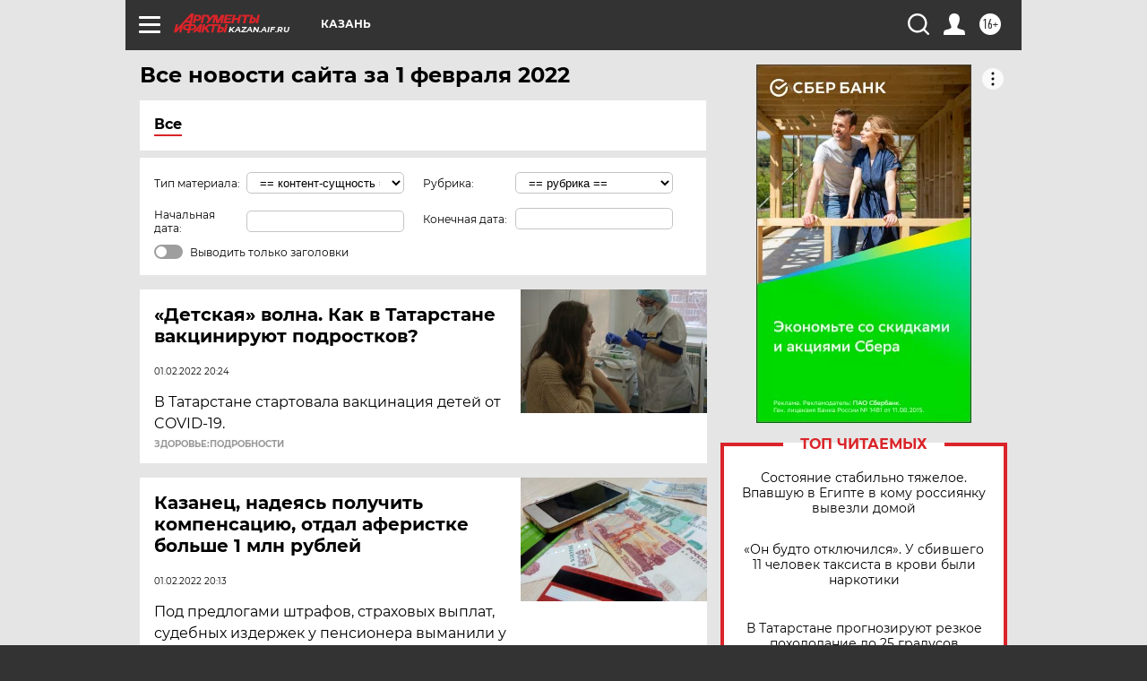

--- FILE ---
content_type: text/html; charset=UTF-8
request_url: https://kazan.aif.ru/all/2022-02-01
body_size: 20869
content:
<!DOCTYPE html>
<!--[if IE 8]><html class="ie8"> <![endif]-->
<!--[if gt IE 8]><!--><html lang="ru"> <!--<![endif]-->
<head>
    <!-- created_at 31-01-2026 18:27:38 -->
    <script>
        window.isIndexPage = 0;
        window.isMobileBrowser = 0;
        window.disableSidebarCut = 1;
        window.bannerDebugMode = 0;
    </script>

                
                                    <meta http-equiv="Content-Type" content="text/html; charset=utf-8" >
<meta name="format-detection" content="telephone=no" >
<meta name="viewport" content="width=device-width, user-scalable=no, initial-scale=1.0, maximum-scale=1.0, minimum-scale=1.0" >
<meta http-equiv="X-UA-Compatible" content="IE=edge,chrome=1" >
<meta name="HandheldFriendly" content="true" >
<meta name="format-detection" content="telephone=no" >
<meta name="theme-color" content="#ffffff" >
<meta name="description" content="Самые актуальные и последние новости Казани и республики Татарстан за 1 Февраля 2022 на сайте Аргументы и Факты. Будьте в курсе главных свежих новостных событий, фото и видео репортажей." >
<meta name="facebook-domain-verification" content="jiqbwww7rrqnwzjkizob7wrpmgmwq3" >
        <title>Все последние новости Казани и республики Татарстан за 1 Февраля 2022 | Аргументы и Факты</title>    <link rel="shortcut icon" type="image/x-icon" href="/favicon.ico" />
    <link rel="icon" type="image/svg+xml" href="/favicon.svg">
    
    <link rel="preload" href="/redesign2018/fonts/montserrat-v15-latin-ext_latin_cyrillic-ext_cyrillic-regular.woff2" as="font" type="font/woff2" crossorigin>
    <link rel="preload" href="/redesign2018/fonts/montserrat-v15-latin-ext_latin_cyrillic-ext_cyrillic-italic.woff2" as="font" type="font/woff2" crossorigin>
    <link rel="preload" href="/redesign2018/fonts/montserrat-v15-latin-ext_latin_cyrillic-ext_cyrillic-700.woff2" as="font" type="font/woff2" crossorigin>
    <link rel="preload" href="/redesign2018/fonts/montserrat-v15-latin-ext_latin_cyrillic-ext_cyrillic-700italic.woff2" as="font" type="font/woff2" crossorigin>
    <link rel="preload" href="/redesign2018/fonts/montserrat-v15-latin-ext_latin_cyrillic-ext_cyrillic-800.woff2" as="font" type="font/woff2" crossorigin>
    <link href="https://kazan.aif.ru/all/2022-02-01" rel="canonical" >
<link href="https://kazan.aif.ru/redesign2018/css/style.css?cba" media="all" rel="stylesheet" type="text/css" >
<link href="https://kazan.aif.ru/img/icon/apple_touch_icon_57x57.png?cba" rel="apple-touch-icon" sizes="57x57" >
<link href="https://kazan.aif.ru/img/icon/apple_touch_icon_114x114.png?cba" rel="apple-touch-icon" sizes="114x114" >
<link href="https://kazan.aif.ru/img/icon/apple_touch_icon_72x72.png?cba" rel="apple-touch-icon" sizes="72x72" >
<link href="https://kazan.aif.ru/img/icon/apple_touch_icon_144x144.png?cba" rel="apple-touch-icon" sizes="144x144" >
<link href="https://kazan.aif.ru/img/icon/apple-touch-icon.png?cba" rel="apple-touch-icon" sizes="180x180" >
<link href="https://kazan.aif.ru/img/icon/favicon-32x32.png?cba" rel="icon" type="image/png" sizes="32x32" >
<link href="https://kazan.aif.ru/img/icon/favicon-16x16.png?cba" rel="icon" type="image/png" sizes="16x16" >
<link href="https://kazan.aif.ru/img/manifest.json?cba" rel="manifest" >
<link href="https://kazan.aif.ru/img/safari-pinned-tab.svg?cba" rel="mask-icon" color="#d55b5b" >
<link href="https://kazan.aif.ru/resources/front/vendor/jquery-ui/jquery-ui.css?cba" media="" rel="stylesheet" type="text/css" >
<link href="https://ads.betweendigital.com" rel="preconnect" crossorigin="" >
        <script type="text/javascript">
    //<!--
    var isRedesignPage = true;    //-->
</script>
<script type="text/javascript" src="https://kazan.aif.ru/js/output/jquery.min.js?cba"></script>
<script type="text/javascript" src="https://kazan.aif.ru/js/output/header_scripts.js?cba"></script>
<script type="text/javascript">
    //<!--
    var _sf_startpt=(new Date()).getTime()    //-->
</script>
<script type="text/javascript" src="https://kazan.aif.ru/resources/front/vendor/jquery-ui/jquery-ui.min.js?cba"></script>
<script type="text/javascript" src="https://kazan.aif.ru/resources/front/vendor/jquery-ui/i18n/jquery.ui.datepicker-ru.js?cba"></script>
<script type="text/javascript" src="https://yastatic.net/s3/passport-sdk/autofill/v1/sdk-suggest-with-polyfills-latest.js?cba"></script>
<script type="text/javascript">
    //<!--
    window.YandexAuthParams = {"oauthQueryParams":{"client_id":"b104434ccf5a4638bdfe8a9101264f3c","response_type":"code","redirect_uri":"https:\/\/aif.ru\/oauth\/yandex\/callback"},"tokenPageOrigin":"https:\/\/aif.ru"};    //-->
</script>
<script type="text/javascript">
    //<!--
    function AdFox_getWindowSize() {
    var winWidth,winHeight;
	if( typeof( window.innerWidth ) == 'number' ) {
		//Non-IE
		winWidth = window.innerWidth;
		winHeight = window.innerHeight;
	} else if( document.documentElement && ( document.documentElement.clientWidth || document.documentElement.clientHeight ) ) {
		//IE 6+ in 'standards compliant mode'
		winWidth = document.documentElement.clientWidth;
		winHeight = document.documentElement.clientHeight;
	} else if( document.body && ( document.body.clientWidth || document.body.clientHeight ) ) {
		//IE 4 compatible
		winWidth = document.body.clientWidth;
		winHeight = document.body.clientHeight;
	}
	return {"width":winWidth, "height":winHeight};
}//END function AdFox_getWindowSize

function AdFox_getElementPosition(elemId){
    var elem;
    
    if (document.getElementById) {
		elem = document.getElementById(elemId);
	}
	else if (document.layers) {
		elem = document.elemId;
	}
	else if (document.all) {
		elem = document.all.elemId;
	}
    var w = elem.offsetWidth;
    var h = elem.offsetHeight;	
    var l = 0;
    var t = 0;
	
    while (elem)
    {
        l += elem.offsetLeft;
        t += elem.offsetTop;
        elem = elem.offsetParent;
    }

    return {"left":l, "top":t, "width":w, "height":h};
} //END function AdFox_getElementPosition

function AdFox_getBodyScrollTop(){
	return self.pageYOffset || (document.documentElement && document.documentElement.scrollTop) || (document.body && document.body.scrollTop);
} //END function AdFox_getBodyScrollTop

function AdFox_getBodyScrollLeft(){
	return self.pageXOffset || (document.documentElement && document.documentElement.scrollLeft) || (document.body && document.body.scrollLeft);
}//END function AdFox_getBodyScrollLeft

function AdFox_Scroll(elemId,elemSrc){
   var winPos = AdFox_getWindowSize();
   var winWidth = winPos.width;
   var winHeight = winPos.height;
   var scrollY = AdFox_getBodyScrollTop();
   var scrollX =  AdFox_getBodyScrollLeft();
   var divId = 'AdFox_banner_'+elemId;
   var ltwhPos = AdFox_getElementPosition(divId);
   var lPos = ltwhPos.left;
   var tPos = ltwhPos.top;

   if(scrollY+winHeight+5 >= tPos && scrollX+winWidth+5 >= lPos){
      AdFox_getCodeScript(1,elemId,elemSrc);
	  }else{
	     setTimeout('AdFox_Scroll('+elemId+',"'+elemSrc+'");',100);
	  }
}//End function AdFox_Scroll    //-->
</script>
<script type="text/javascript">
    //<!--
    function AdFox_SetLayerVis(spritename,state){
   document.getElementById(spritename).style.visibility=state;
}

function AdFox_Open(AF_id){
   AdFox_SetLayerVis('AdFox_DivBaseFlash_'+AF_id, "hidden");
   AdFox_SetLayerVis('AdFox_DivOverFlash_'+AF_id, "visible");
}

function AdFox_Close(AF_id){
   AdFox_SetLayerVis('AdFox_DivOverFlash_'+AF_id, "hidden");
   AdFox_SetLayerVis('AdFox_DivBaseFlash_'+AF_id, "visible");
}

function AdFox_getCodeScript(AF_n,AF_id,AF_src){
   var AF_doc;
   if(AF_n<10){
      try{
	     if(document.all && !window.opera){
		    AF_doc = window.frames['AdFox_iframe_'+AF_id].document;
			}else if(document.getElementById){
			         AF_doc = document.getElementById('AdFox_iframe_'+AF_id).contentDocument;
					 }
		 }catch(e){}
    if(AF_doc){
	   AF_doc.write('<scr'+'ipt type="text/javascript" src="'+AF_src+'"><\/scr'+'ipt>');
	   }else{
	      setTimeout('AdFox_getCodeScript('+(++AF_n)+','+AF_id+',"'+AF_src+'");', 100);
		  }
		  }
}

function adfoxSdvigContent(banID, flashWidth, flashHeight){
	var obj = document.getElementById('adfoxBanner'+banID).style;
	if (flashWidth == '100%') obj.width = flashWidth;
	    else obj.width = flashWidth + "px";
	if (flashHeight == '100%') obj.height = flashHeight;
	    else obj.height = flashHeight + "px";
}

function adfoxVisibilityFlash(banName, flashWidth, flashHeight){
    	var obj = document.getElementById(banName).style;
	if (flashWidth == '100%') obj.width = flashWidth;
	    else obj.width = flashWidth + "px";
	if (flashHeight == '100%') obj.height = flashHeight;
	    else obj.height = flashHeight + "px";
}

function adfoxStart(banID, FirShowFlNum, constVisFlashFir, sdvigContent, flash1Width, flash1Height, flash2Width, flash2Height){
	if (FirShowFlNum == 1) adfoxVisibilityFlash('adfoxFlash1'+banID, flash1Width, flash1Height);
	    else if (FirShowFlNum == 2) {
		    adfoxVisibilityFlash('adfoxFlash2'+banID, flash2Width, flash2Height);
	        if (constVisFlashFir == 'yes') adfoxVisibilityFlash('adfoxFlash1'+banID, flash1Width, flash1Height);
		    if (sdvigContent == 'yes') adfoxSdvigContent(banID, flash2Width, flash2Height);
		        else adfoxSdvigContent(banID, flash1Width, flash1Height);
	}
}

function adfoxOpen(banID, constVisFlashFir, sdvigContent, flash2Width, flash2Height){
	var aEventOpenClose = new Image();
	var obj = document.getElementById("aEventOpen"+banID);
	if (obj) aEventOpenClose.src =  obj.title+'&rand='+Math.random()*1000000+'&prb='+Math.random()*1000000;
	adfoxVisibilityFlash('adfoxFlash2'+banID, flash2Width, flash2Height);
	if (constVisFlashFir != 'yes') adfoxVisibilityFlash('adfoxFlash1'+banID, 1, 1);
	if (sdvigContent == 'yes') adfoxSdvigContent(banID, flash2Width, flash2Height);
}


function adfoxClose(banID, constVisFlashFir, sdvigContent, flash1Width, flash1Height){
	var aEventOpenClose = new Image();
	var obj = document.getElementById("aEventClose"+banID);
	if (obj) aEventOpenClose.src =  obj.title+'&rand='+Math.random()*1000000+'&prb='+Math.random()*1000000;
	adfoxVisibilityFlash('adfoxFlash2'+banID, 1, 1);
	if (constVisFlashFir != 'yes') adfoxVisibilityFlash('adfoxFlash1'+banID, flash1Width, flash1Height);
	if (sdvigContent == 'yes') adfoxSdvigContent(banID, flash1Width, flash1Height);
}    //-->
</script>
<script type="text/javascript" async="true" src="https://yandex.ru/ads/system/header-bidding.js?cba"></script>
<script type="text/javascript" src="https://ad.mail.ru/static/sync-loader.js?cba"></script>
<script type="text/javascript" async="true" src="https://cdn.skcrtxr.com/roxot-wrapper/js/roxot-manager.js?pid=42c21743-edce-4460-a03e-02dbaef8f162"></script>
<script type="text/javascript" src="https://cdn-rtb.sape.ru/js/uids.js?cba"></script>
<script type="text/javascript">
    //<!--
        var adfoxBiddersMap = {
    "betweenDigital": "816043",
 "mediasniper": "2218745",
    "myTarget": "810102",
 "buzzoola": "1096246",
 "adfox_roden-media": "3373170",
    "videonow": "2966090", 
 "adfox_adsmart": "1463295",
  "Gnezdo": "3123512",
    "roxot": "3196121",
 "astralab": "2486209",
  "getintent": "3186204",
 "sape": "2758269",
 "adwile": "2733112",
 "hybrid": "2809332"
};
var syncid = window.rb_sync.id;
	  var biddersCpmAdjustmentMap = {
      'adfox_adsmart': 0.6,
	  'Gnezdo': 0.8,
	  'adwile': 0.8
  };

if (window.innerWidth >= 1024) {
var adUnits = [{
        "code": "adfox_153825256063495017",
  "sizes": [[300, 600], [240,400]],
        "bids": [{
                "bidder": "betweenDigital",
                "params": {
                    "placementId": "3235886"
                }
            },{
                "bidder": "myTarget",
                "params": {
                    "placementId": "555209",
"sendTargetRef": "true",
"additional": {
"fpid": syncid
}			
                }
            },{
                "bidder": "hybrid",
                "params": {
                    "placementId": "6582bbf77bc72f59c8b22f65"
                }
            },{
                "bidder": "buzzoola",
                "params": {
                    "placementId": "1252803"
                }
            },{
                "bidder": "videonow",
                "params": {
                    "placementId": "8503533"
                }
            },{
                    "bidder": "adfox_adsmart",
                    "params": {
						p1: 'cqguf',
						p2: 'hhro'
					}
            },{
                    "bidder": "roxot",
                    "params": {
						placementId: '2027d57b-1cff-4693-9a3c-7fe57b3bcd1f',
						sendTargetRef: true
					}
            },{
                    "bidder": "mediasniper",
                    "params": {
						"placementId": "4417"
					}
            },{
                    "bidder": "Gnezdo",
                    "params": {
						"placementId": "354318"
					}
            },{
                    "bidder": "getintent",
                    "params": {
						"placementId": "215_V_aif.ru_D_Top_300x600"
					}
            },{
                    "bidder": "adfox_roden-media",
                    "params": {
						p1: "dilmj",
						p2: "emwl"
					}
            },{
                    "bidder": "astralab",
                    "params": {
						"placementId": "642ad3a28528b410c4990932"
					}
            }
        ]
    },{
        "code": "adfox_150719646019463024",
		"sizes": [[640,480], [640,360]],
        "bids": [{
                "bidder": "adfox_adsmart",
                    "params": {
						p1: 'cmqsb',
						p2: 'ul'
					}
            },{
                "bidder": "sape",
                "params": {
                    "placementId": "872427",
					additional: {
                       sapeFpUids: window.sapeRrbFpUids || []
                   }				
                }
            },{
                "bidder": "roxot",
                "params": {
                    placementId: '2b61dd56-9c9f-4c45-a5f5-98dd5234b8a1',
					sendTargetRef: true
                }
            },{
                "bidder": "getintent",
                "params": {
                    "placementId": "215_V_aif.ru_D_AfterArticle_640х480"
                }
            }
        ]
    },{
        "code": "adfox_149010055036832877",
		"sizes": [[970,250]],
		"bids": [{
                    "bidder": "adfox_roden-media",
                    "params": {
						p1: 'dilmi',
						p2: 'hfln'
					}
            },{
                    "bidder": "buzzoola",
                    "params": {
						"placementId": "1252804"
					}
            },{
                    "bidder": "getintent",
                    "params": {
						"placementId": "215_V_aif.ru_D_Billboard_970x250"
					}
            },{
                "bidder": "astralab",
                "params": {
                    "placementId": "67bf071f4e6965fa7b30fea3"
                }
            },{
                    "bidder": "hybrid",
                    "params": {
						"placementId": "6582bbf77bc72f59c8b22f66"
					}
            },{
                    "bidder": "myTarget",
                    "params": {
						"placementId": "1462991",
"sendTargetRef": "true",
"additional": {
"fpid": syncid
}			
					}
            }			           
        ]        
    },{
        "code": "adfox_149874332414246474",
		"sizes": [[640,360], [300,250], [640,480]],
		"codeType": "combo",
		"bids": [{
                "bidder": "mediasniper",
                "params": {
                    "placementId": "4419"
                }
            },{
                "bidder": "buzzoola",
                "params": {
                    "placementId": "1220692"
                }
            },{
                "bidder": "astralab",
                "params": {
                    "placementId": "66fd25eab13381b469ae4b39"
                }
            },
			{
                    "bidder": "betweenDigital",
                    "params": {
						"placementId": "4502825"
					}
            }
			           
        ]        
    },{
        "code": "adfox_149848658878716687",
		"sizes": [[300,600], [240,400]],
        "bids": [{
                "bidder": "betweenDigital",
                "params": {
                    "placementId": "3377360"
                }
            },{
                "bidder": "roxot",
                "params": {
                    placementId: 'fdaba944-bdaa-4c63-9dd3-af12fc6afbf8',
					sendTargetRef: true
                }
            },{
                "bidder": "sape",
                "params": {
                    "placementId": "872425",
					additional: {
                       sapeFpUids: window.sapeRrbFpUids || []
                   }
                }
            },{
                "bidder": "adwile",
                "params": {
                    "placementId": "27990"
                }
            }
        ]        
    }
],
	syncPixels = [{
    bidder: 'hybrid',
    pixels: [
    "https://www.tns-counter.ru/V13a****idsh_ad/ru/CP1251/tmsec=idsh_dis/",
    "https://www.tns-counter.ru/V13a****idsh_vid/ru/CP1251/tmsec=idsh_aifru-hbrdis/",
    "https://mc.yandex.ru/watch/66716692?page-url=aifru%3Futm_source=dis_hybrid_default%26utm_medium=%26utm_campaign=%26utm_content=%26utm_term=&page-ref="+window.location.href
]
  }
  ];
} else if (window.innerWidth < 1024) {
var adUnits = [{
        "code": "adfox_14987283079885683",
		"sizes": [[300,250], [300,240]],
        "bids": [{
                "bidder": "betweenDigital",
                "params": {
                    "placementId": "2492448"
                }
            },{
                "bidder": "myTarget",
                "params": {
                    "placementId": "226830",
"sendTargetRef": "true",
"additional": {
"fpid": syncid
}			
                }
            },{
                "bidder": "hybrid",
                "params": {
                    "placementId": "6582bbf77bc72f59c8b22f64"
                }
            },{
                "bidder": "mediasniper",
                "params": {
                    "placementId": "4418"
                }
            },{
                "bidder": "buzzoola",
                "params": {
                    "placementId": "563787"
                }
            },{
                "bidder": "roxot",
                "params": {
                    placementId: '20bce8ad-3a5e-435a-964f-47be17e201cf',
					sendTargetRef: true
                }
            },{
                "bidder": "videonow",
                "params": {
                    "placementId": "2577490"
                }
            },{
                "bidder": "adfox_adsmart",
                    "params": {
						p1: 'cqmbg',
						p2: 'ul'
					}
            },{
                    "bidder": "Gnezdo",
                    "params": {
						"placementId": "354316"
					}
            },{
                    "bidder": "getintent",
                    "params": {
						"placementId": "215_V_aif.ru_M_Top_300x250"
					}
            },{
                    "bidder": "adfox_roden-media",
                    "params": {
						p1: "dilmx",
						p2: "hbts"
					}
            },{
                "bidder": "astralab",
                "params": {
                    "placementId": "642ad47d8528b410c4990933"
                }
            }			
        ]        
    },{
        "code": "adfox_153545578261291257",
		"bids": [{
                    "bidder": "sape",
                    "params": {
						"placementId": "872426",
					additional: {
                       sapeFpUids: window.sapeRrbFpUids || []
                   }
					}
            },{
                    "bidder": "roxot",
                    "params": {
						placementId: 'eb2ebb9c-1e7e-4c80-bef7-1e93debf197c',
						sendTargetRef: true
					}
            }
			           
        ]        
    },{
        "code": "adfox_165346609120174064",
		"sizes": [[320,100]],
		"bids": [            
            		{
                    "bidder": "buzzoola",
                    "params": {
						"placementId": "1252806"
					}
            },{
                    "bidder": "getintent",
                    "params": {
						"placementId": "215_V_aif.ru_M_FloorAd_320x100"
					}
            }
			           
        ]        
    },{
        "code": "adfox_155956315896226671",
		"bids": [            
            		{
                    "bidder": "buzzoola",
                    "params": {
						"placementId": "1252805"
					}
            },{
                    "bidder": "sape",
                    "params": {
						"placementId": "887956",
					additional: {
                       sapeFpUids: window.sapeRrbFpUids || []
                   }
					}
            },{
                    "bidder": "myTarget",
                    "params": {
						"placementId": "821424",
"sendTargetRef": "true",
"additional": {
"fpid": syncid
}			
					}
            }
			           
        ]        
    },{
        "code": "adfox_149874332414246474",
		"sizes": [[640,360], [300,250], [640,480]],
		"codeType": "combo",
		"bids": [{
                "bidder": "adfox_roden-media",
                "params": {
					p1: 'dilmk',
					p2: 'hfiu'
				}
            },{
                "bidder": "mediasniper",
                "params": {
                    "placementId": "4419"
                }
            },{
                "bidder": "roxot",
                "params": {
                    placementId: 'ba25b33d-cd61-4c90-8035-ea7d66f011c6',
					sendTargetRef: true
                }
            },{
                "bidder": "adwile",
                "params": {
                    "placementId": "27991"
                }
            },{
                    "bidder": "Gnezdo",
                    "params": {
						"placementId": "354317"
					}
            },{
                    "bidder": "getintent",
                    "params": {
						"placementId": "215_V_aif.ru_M_Comboblock_300x250"
					}
            },{
                    "bidder": "astralab",
                    "params": {
						"placementId": "66fd260fb13381b469ae4b3f"
					}
            },{
                    "bidder": "betweenDigital",
                    "params": {
						"placementId": "4502825"
					}
            }
			]        
    }
],
	syncPixels = [
  {
    bidder: 'hybrid',
    pixels: [
    "https://www.tns-counter.ru/V13a****idsh_ad/ru/CP1251/tmsec=idsh_mob/",
    "https://www.tns-counter.ru/V13a****idsh_vid/ru/CP1251/tmsec=idsh_aifru-hbrmob/",
    "https://mc.yandex.ru/watch/66716692?page-url=aifru%3Futm_source=mob_hybrid_default%26utm_medium=%26utm_campaign=%26utm_content=%26utm_term=&page-ref="+window.location.href
]
  }
  ];
}
var userTimeout = 1500;
window.YaHeaderBiddingSettings = {
    biddersMap: adfoxBiddersMap,
	biddersCpmAdjustmentMap: biddersCpmAdjustmentMap,
    adUnits: adUnits,
    timeout: userTimeout,
    syncPixels: syncPixels	
};    //-->
</script>
<script type="text/javascript">
    //<!--
    window.yaContextCb = window.yaContextCb || []    //-->
</script>
<script type="text/javascript" async="true" src="https://yandex.ru/ads/system/context.js?cba"></script>
<script type="text/javascript">
    //<!--
    window.EventObserver = {
    observers: {},

    subscribe: function (name, fn) {
        if (!this.observers.hasOwnProperty(name)) {
            this.observers[name] = [];
        }
        this.observers[name].push(fn)
    },
    
    unsubscribe: function (name, fn) {
        if (!this.observers.hasOwnProperty(name)) {
            return;
        }
        this.observers[name] = this.observers[name].filter(function (subscriber) {
            return subscriber !== fn
        })
    },
    
    broadcast: function (name, data) {
        if (!this.observers.hasOwnProperty(name)) {
            return;
        }
        this.observers[name].forEach(function (subscriber) {
            return subscriber(data)
        })
    }
};    //-->
</script>    
    <script>
  var adcm_config ={
    id:1064,
    platformId: 64,
    init: function () {
      window.adcm.call();
    }
  };
</script>
<script src="https://tag.digitaltarget.ru/adcm.js" async></script>    <meta name="yandex-verification" content="1f92fd4571436002" /><meta name="google-site-verification" content="U62sDHlgue3osrNGy7cOyUkCYoiceFwcIM0im-6tbbE" />    <link rel="stylesheet" type="text/css" media="print" href="https://kazan.aif.ru/redesign2018/css/print.css?cba" />
    <base href=""/>
</head><body class="region__kazan ">
<div class="overlay"></div>
<!-- Rating@Mail.ru counter -->
<script type="text/javascript">
var _tmr = window._tmr || (window._tmr = []);
_tmr.push({id: "59428", type: "pageView", start: (new Date()).getTime()});
(function (d, w, id) {
  if (d.getElementById(id)) return;
  var ts = d.createElement("script"); ts.type = "text/javascript"; ts.async = true; ts.id = id;
  ts.src = "https://top-fwz1.mail.ru/js/code.js";
  var f = function () {var s = d.getElementsByTagName("script")[0]; s.parentNode.insertBefore(ts, s);};
  if (w.opera == "[object Opera]") { d.addEventListener("DOMContentLoaded", f, false); } else { f(); }
})(document, window, "topmailru-code");
</script><noscript><div>
<img src="https://top-fwz1.mail.ru/counter?id=59428;js=na" style="border:0;position:absolute;left:-9999px;" alt="Top.Mail.Ru" />
</div></noscript>
<!-- //Rating@Mail.ru counter -->



<div class="container" id="container">
    
        <noindex><div class="adv_content bp__body_first no_lands no_portr adwrapper"><div class="banner_params hide" data-params="{&quot;id&quot;:4921,&quot;num&quot;:1,&quot;place&quot;:&quot;body_first&quot;}"></div>
<!--AdFox START-->
<!--aif_direct-->
<!--Площадка: AIF_fullscreen /  / -->
<!--Тип баннера: FullScreen-->
<!--Расположение: <верх страницы>-->
<div id="adfox_150417328041091508"></div>
<script>     
    window.yaContextCb.push(()=>{
    Ya.adfoxCode.create({
        ownerId: 249933,
        containerId: 'adfox_150417328041091508',
        params: {
            pp: 'g',
            ps: 'cnul',
            p2: 'fptu',
            puid1: ''
        }
    }); 
}); 
</script></div></noindex>
        
        <!--баннер над шапкой--->
                <div class="banner_box">
            <div class="main_banner">
                            </div>
        </div>
                <!--//баннер  над шапкой--->

    <script>
	currentUser = new User();
</script>

<header class="header">
    <div class="count_box_nodisplay">
    <div class="couter_block"><!--LiveInternet counter-->
<script type="text/javascript"><!--
document.write("<img src='https://counter.yadro.ru//hit;AIF?r"+escape(document.referrer)+((typeof(screen)=="undefined")?"":";s"+screen.width+"*"+screen.height+"*"+(screen.colorDepth?screen.colorDepth:screen.pixelDepth))+";u"+escape(document.URL)+";h"+escape(document.title.substring(0,80))+";"+Math.random()+"' width=1 height=1 alt=''>");
//--></script><!--/LiveInternet--></div></div>    <div class="topline">
    <a href="#" class="burger openCloser">
        <div class="burger__wrapper">
            <span class="burger__line"></span>
            <span class="burger__line"></span>
            <span class="burger__line"></span>
        </div>
    </a>

    
    <a href="/" class="logo_box">
                <img width="96" height="22" src="https://kazan.aif.ru/redesign2018/img/logo.svg?cba" alt="Аргументы и Факты">
        <div class="region_url">
            kazan.aif.ru        </div>
            </a>
    <div itemscope itemtype="http://schema.org/Organization" class="schema_org">
        <img itemprop="logo" src="https://kazan.aif.ru/redesign2018/img/logo.svg?cba" />
        <a itemprop="url" href="/"></a>
        <meta itemprop="name" content="АО «Аргументы и Факты»" />
        <div itemprop="address" itemscope itemtype="http://schema.org/PostalAddress">
            <meta itemprop="postalCode" content="101000" />
            <meta itemprop="addressLocality" content="Москва" />
            <meta itemprop="streetAddress" content="ул. Мясницкая, д. 42"/>
            <meta itemprop="addressCountry" content="RU"/>
            <a itemprop="telephone" href="tel:+74956465757">+7 (495) 646 57 57</a>
        </div>
    </div>
    <div class="age16 age16_topline">16+</div>
    <a href="#" class="region regionOpenCloser">
        <img width="19" height="25" src="https://kazan.aif.ru/redesign2018/img/location.svg?cba"><span>Казань</span>
    </a>
    <div class="topline__slot">
             </div>

    <!--a class="topline__hashtag" href="https://aif.ru/health/coronavirus/?utm_medium=header&utm_content=covid&utm_source=aif">#остаемсядома</a-->
    <div class="auth_user_status_js">
        <a href="#" class="user auth_link_login_js auth_open_js"><img width="24" height="24" src="https://kazan.aif.ru/redesign2018/img/user_ico.svg?cba"></a>
        <a href="/profile" class="user auth_link_profile_js" style="display: none"><img width="24" height="24" src="https://kazan.aif.ru/redesign2018/img/user_ico.svg?cba"></a>
    </div>
    <div class="search_box">
        <a href="#" class="search_ico searchOpener">
            <img width="24" height="24" src="https://kazan.aif.ru/redesign2018/img/search_ico.svg?cba">
        </a>
        <div class="search_input">
            <form action="/search" id="search_form1">
                <input type="text" name="text" maxlength="50"/>
            </form>
        </div>
    </div>
</div>

<div class="fixed_menu topline">
    <div class="cont_center">
        <a href="#" class="burger openCloser">
            <div class="burger__wrapper">
                <span class="burger__line"></span>
                <span class="burger__line"></span>
                <span class="burger__line"></span>
            </div>
        </a>
        <a href="/" class="logo_box">
                        <img width="96" height="22" src="https://kazan.aif.ru/redesign2018/img/logo.svg?cba" alt="Аргументы и Факты">
            <div class="region_url">
                kazan.aif.ru            </div>
                    </a>
        <div class="age16 age16_topline">16+</div>
        <a href="/" class="region regionOpenCloser">
            <img width="19" height="25" src="https://kazan.aif.ru/redesign2018/img/location.svg?cba">
            <span>Казань</span>
        </a>
        <div class="topline__slot">
                    </div>

        <!--a class="topline__hashtag" href="https://aif.ru/health/coronavirus/?utm_medium=header&utm_content=covid&utm_source=aif">#остаемсядома</a-->
        <div class="auth_user_status_js">
            <a href="#" class="user auth_link_login_js auth_open_js"><img width="24" height="24" src="https://kazan.aif.ru/redesign2018/img/user_ico.svg?cba"></a>
            <a href="/profile" class="user auth_link_profile_js" style="display: none"><img width="24" height="24" src="https://kazan.aif.ru/redesign2018/img/user_ico.svg?cba"></a>
        </div>
        <div class="search_box">
            <a href="#" class="search_ico searchOpener">
                <img width="24" height="24" src="https://kazan.aif.ru/redesign2018/img/search_ico.svg?cba">
            </a>
            <div class="search_input">
                <form action="/search">
                    <input type="text" name="text" maxlength="50" >
                </form>
            </div>
        </div>
    </div>
</div>    <div class="regions_box">
    <nav class="cont_center">
        <ul class="regions">
            <li><a href="https://aif.ru?from_menu=1">ФЕДЕРАЛЬНЫЙ</a></li>
            <li><a href="https://spb.aif.ru">САНКТ-ПЕТЕРБУРГ</a></li>

            
                                    <li><a href="https://adigea.aif.ru">Адыгея</a></li>
                
            
                                    <li><a href="https://arh.aif.ru">Архангельск</a></li>
                
            
                
            
                
            
                                    <li><a href="https://astrakhan.aif.ru">Астрахань</a></li>
                
            
                                    <li><a href="https://altai.aif.ru">Барнаул</a></li>
                
            
                                    <li><a href="https://aif.by">Беларусь</a></li>
                
            
                                    <li><a href="https://bel.aif.ru">Белгород</a></li>
                
            
                
            
                                    <li><a href="https://bryansk.aif.ru">Брянск</a></li>
                
            
                                    <li><a href="https://bur.aif.ru">Бурятия</a></li>
                
            
                                    <li><a href="https://vl.aif.ru">Владивосток</a></li>
                
            
                                    <li><a href="https://vlad.aif.ru">Владимир</a></li>
                
            
                                    <li><a href="https://vlg.aif.ru">Волгоград</a></li>
                
            
                                    <li><a href="https://vologda.aif.ru">Вологда</a></li>
                
            
                                    <li><a href="https://vrn.aif.ru">Воронеж</a></li>
                
            
                
            
                                    <li><a href="https://dag.aif.ru">Дагестан</a></li>
                
            
                
            
                                    <li><a href="https://ivanovo.aif.ru">Иваново</a></li>
                
            
                                    <li><a href="https://irk.aif.ru">Иркутск</a></li>
                
            
                                    <li><a href="https://kazan.aif.ru">Казань</a></li>
                
            
                                    <li><a href="https://kzaif.kz">Казахстан</a></li>
                
            
                
            
                                    <li><a href="https://klg.aif.ru">Калининград</a></li>
                
            
                
            
                                    <li><a href="https://kaluga.aif.ru">Калуга</a></li>
                
            
                                    <li><a href="https://kamchatka.aif.ru">Камчатка</a></li>
                
            
                
            
                                    <li><a href="https://karel.aif.ru">Карелия</a></li>
                
            
                                    <li><a href="https://kirov.aif.ru">Киров</a></li>
                
            
                                    <li><a href="https://komi.aif.ru">Коми</a></li>
                
            
                                    <li><a href="https://kostroma.aif.ru">Кострома</a></li>
                
            
                                    <li><a href="https://kuban.aif.ru">Краснодар</a></li>
                
            
                                    <li><a href="https://krsk.aif.ru">Красноярск</a></li>
                
            
                                    <li><a href="https://krym.aif.ru">Крым</a></li>
                
            
                                    <li><a href="https://kuzbass.aif.ru">Кузбасс</a></li>
                
            
                
            
                
            
                                    <li><a href="https://aif.kg">Кыргызстан</a></li>
                
            
                                    <li><a href="https://mar.aif.ru">Марий Эл</a></li>
                
            
                                    <li><a href="https://saransk.aif.ru">Мордовия</a></li>
                
            
                                    <li><a href="https://murmansk.aif.ru">Мурманск</a></li>
                
            
                
            
                                    <li><a href="https://nn.aif.ru">Нижний Новгород</a></li>
                
            
                                    <li><a href="https://nsk.aif.ru">Новосибирск</a></li>
                
            
                
            
                                    <li><a href="https://omsk.aif.ru">Омск</a></li>
                
            
                                    <li><a href="https://oren.aif.ru">Оренбург</a></li>
                
            
                                    <li><a href="https://penza.aif.ru">Пенза</a></li>
                
            
                                    <li><a href="https://perm.aif.ru">Пермь</a></li>
                
            
                                    <li><a href="https://pskov.aif.ru">Псков</a></li>
                
            
                                    <li><a href="https://rostov.aif.ru">Ростов-на-Дону</a></li>
                
            
                                    <li><a href="https://rzn.aif.ru">Рязань</a></li>
                
            
                                    <li><a href="https://samara.aif.ru">Самара</a></li>
                
            
                
            
                                    <li><a href="https://saratov.aif.ru">Саратов</a></li>
                
            
                                    <li><a href="https://sakhalin.aif.ru">Сахалин</a></li>
                
            
                
            
                                    <li><a href="https://smol.aif.ru">Смоленск</a></li>
                
            
                
            
                                    <li><a href="https://stav.aif.ru">Ставрополь</a></li>
                
            
                
            
                                    <li><a href="https://tver.aif.ru">Тверь</a></li>
                
            
                                    <li><a href="https://tlt.aif.ru">Тольятти</a></li>
                
            
                                    <li><a href="https://tomsk.aif.ru">Томск</a></li>
                
            
                                    <li><a href="https://tula.aif.ru">Тула</a></li>
                
            
                                    <li><a href="https://tmn.aif.ru">Тюмень</a></li>
                
            
                                    <li><a href="https://udm.aif.ru">Удмуртия</a></li>
                
            
                
            
                                    <li><a href="https://ul.aif.ru">Ульяновск</a></li>
                
            
                                    <li><a href="https://ural.aif.ru">Урал</a></li>
                
            
                                    <li><a href="https://ufa.aif.ru">Уфа</a></li>
                
            
                
            
                
            
                                    <li><a href="https://hab.aif.ru">Хабаровск</a></li>
                
            
                
            
                                    <li><a href="https://chv.aif.ru">Чебоксары</a></li>
                
            
                                    <li><a href="https://chel.aif.ru">Челябинск</a></li>
                
            
                                    <li><a href="https://chr.aif.ru">Черноземье</a></li>
                
            
                                    <li><a href="https://chita.aif.ru">Чита</a></li>
                
            
                                    <li><a href="https://ugra.aif.ru">Югра</a></li>
                
            
                                    <li><a href="https://yakutia.aif.ru">Якутия</a></li>
                
            
                                    <li><a href="https://yamal.aif.ru">Ямал</a></li>
                
            
                                    <li><a href="https://yar.aif.ru">Ярославль</a></li>
                
                    </ul>
    </nav>
</div>    <div class="top_menu_box">
    <div class="cont_center">
        <nav class="top_menu main_menu_wrapper_js">
                            <ul class="main_menu main_menu_js" id="rubrics">
                                    <li  class="menuItem top_level_item_js">

        <a  href="https://kazan.aif.ru/news/region" title="НОВОСТИ" id="custommenu-10342">НОВОСТИ</a>
    
    </li>                                                <li  class="menuItem top_level_item_js">

        <span  title="Спецпроекты">Спецпроекты</span>
    
            <div class="subrubrics_box submenu_js">
            <ul>
                                                            <li  class="menuItem">

        <a  href="https://aif.ru/dobroe" title="«АиФ. Доброе сердце»" id="custommenu-6509">«АиФ. Доброе сердце»</a>
    
    </li>                                                                                <li  class="menuItem">

        <a  href="http://warletters.aif.ru/" title="Письма на фронт" id="custommenu-10360">Письма на фронт</a>
    
    </li>                                                                                <li  class="menuItem">

        <a  href="https://aif.ru/static/1965080" title="Детская книга войны" id="custommenu-10361">Детская книга войны</a>
    
    </li>                                                                                <li  class="menuItem">

        <a  href="https://aif.ru/special" title="Все спецпроекты" id="custommenu-10362">Все спецпроекты</a>
    
    </li>                                                </ul>
        </div>
    </li>                                                <li  class="menuItem top_level_item_js">

        <a  href="https://kazan.aif.ru/dontknows/" title="ВОПРОС-ОТВЕТ" id="custommenu-7356">ВОПРОС-ОТВЕТ</a>
    
    </li>                                                <li  data-rubric_id="830" class="menuItem top_level_item_js">

        <a  href="/society" title="ОБЩЕСТВО" id="custommenu-4680">ОБЩЕСТВО</a>
    
            <div class="subrubrics_box submenu_js">
            <ul>
                                                            <li  data-rubric_id="848" class="menuItem">

        <a  href="/society/persona" title="Персона" id="custommenu-4684">Персона</a>
    
    </li>                                                                                <li  data-rubric_id="849" class="menuItem">

        <a  href="/society/details" title="События" id="custommenu-4685">События</a>
    
    </li>                                                </ul>
        </div>
    </li>                                                <li  data-rubric_id="860" class="menuItem top_level_item_js">

        <a  href="/incidents" title="ПРОИСШЕСТВИЯ" id="custommenu-5649">ПРОИСШЕСТВИЯ</a>
    
            <div class="subrubrics_box submenu_js">
            <ul>
                                                            <li  data-rubric_id="3107" class="menuItem">

        <a  href="/incidents/dtp" title="ДТП" id="custommenu-5709">ДТП</a>
    
    </li>                                                                                <li  data-rubric_id="3108" class="menuItem">

        <a  href="/incidents/emergency" title="ЧП" id="custommenu-5710">ЧП</a>
    
    </li>                                                                                <li  data-rubric_id="3109" class="menuItem">

        <a  href="/incidents/underway" title="Идет расследование" id="custommenu-5711">Идет расследование</a>
    
    </li>                                                                                <li  data-rubric_id="3110" class="menuItem">

        <a  href="/incidents/criminal" title="Криминал" id="custommenu-5712">Криминал</a>
    
    </li>                                                                                <li  data-rubric_id="3111" class="menuItem">

        <a  href="/incidents/courthouse" title="Суд" id="custommenu-5713">Суд</a>
    
    </li>                                                </ul>
        </div>
    </li>                                                <li  data-rubric_id="831" class="menuItem top_level_item_js">

        <a  href="/politic" title="ПОЛИТИКА" id="custommenu-4681">ПОЛИТИКА</a>
    
            <div class="subrubrics_box submenu_js">
            <ul>
                                                            <li  data-rubric_id="832" class="menuItem">

        <a  href="/politic/details" title="Законы и проекты" id="custommenu-4686">Законы и проекты</a>
    
    </li>                                                                                <li  data-rubric_id="853" class="menuItem">

        <a  href="/politic/person" title="Персона" id="custommenu-4687">Персона</a>
    
    </li>                                                </ul>
        </div>
    </li>                                                <li  data-rubric_id="840" class="menuItem top_level_item_js">

        <a  href="/money" title="ЭКОНОМИКА" id="custommenu-5653">ЭКОНОМИКА</a>
    
            <div class="subrubrics_box submenu_js">
            <ul>
                                                            <li  data-rubric_id="856" class="menuItem">

        <a  href="/money/finance" title="Финансы" id="custommenu-5715">Финансы</a>
    
    </li>                                                                                <li  data-rubric_id="3112" class="menuItem">

        <a  href="/money/banks" title="Банки" id="custommenu-5716">Банки</a>
    
    </li>                                                </ul>
        </div>
    </li>                                                <li  data-rubric_id="3063" class="menuItem top_level_item_js">

        <a  href="/infographic" title="ИНФОГРАФИКА" id="custommenu-5685">ИНФОГРАФИКА</a>
    
    </li>                                                                    <li  data-rubric_id="833" class="menuItem top_level_item_js">

        <a  href="/culture" title="КУЛЬТУРА" id="custommenu-4682">КУЛЬТУРА</a>
    
            <div class="subrubrics_box submenu_js">
            <ul>
                                                            <li  data-rubric_id="850" class="menuItem">

        <a  href="/culture/person" title="Персона" id="custommenu-4688">Персона</a>
    
    </li>                                                                                <li  data-rubric_id="3116" class="menuItem">

        <a  href="/culture/museums" title="музеи" id="custommenu-5720">музеи</a>
    
    </li>                                                                                <li  data-rubric_id="3115" class="menuItem">

        <a  href="/culture/exhibition" title="выставки" id="custommenu-5719">выставки</a>
    
    </li>                                                                                <li  data-rubric_id="3114" class="menuItem">

        <a  href="/culture/theatre" title="театр" id="custommenu-5718">театр</a>
    
    </li>                                                                                <li  data-rubric_id="3113" class="menuItem">

        <a  href="/culture/cinema" title="кино" id="custommenu-5717">кино</a>
    
    </li>                                                </ul>
        </div>
    </li>                                                <li  data-rubric_id="838" class="menuItem top_level_item_js">

        <a  href="/sport" title="СПОРТ" id="custommenu-5725">СПОРТ</a>
    
            <div class="subrubrics_box submenu_js">
            <ul>
                                                            <li  data-rubric_id="3121" class="menuItem">

        <a  href="/sport/football" title="Футбол" id="custommenu-5726">Футбол</a>
    
    </li>                                                                                <li  data-rubric_id="3122" class="menuItem">

        <a  href="/sport/hockey" title="Хоккей" id="custommenu-5727">Хоккей</a>
    
    </li>                                                                                <li  data-rubric_id="3123" class="menuItem">

        <a  href="/sport/basketbal" title="Баскетбол" id="custommenu-5728">Баскетбол</a>
    
    </li>                                                                                <li  data-rubric_id="3124" class="menuItem">

        <a  href="/sport/others" title="Другие виды" id="custommenu-5729">Другие виды</a>
    
    </li>                                                </ul>
        </div>
    </li>                                                <li  data-rubric_id="837" class="menuItem top_level_item_js">

        <a  href="/health" title="ЗДОРОВЬЕ" id="custommenu-4683">ЗДОРОВЬЕ</a>
    
            <div class="subrubrics_box submenu_js">
            <ul>
                                                            <li  data-rubric_id="3120" class="menuItem">

        <a  href="/health/beauty_secrets" title="секреты красоты" id="custommenu-5724">секреты красоты</a>
    
    </li>                                                                                <li  data-rubric_id="3118" class="menuItem">

        <a  href="/health/treatment" title="методы лечения" id="custommenu-5722">методы лечения</a>
    
    </li>                                                                                <li  data-rubric_id="3117" class="menuItem">

        <a  href="/health/children" title="здоровье детей" id="custommenu-6147">здоровье детей</a>
    
    </li>                                                </ul>
        </div>
    </li>                        </ul>

            <ul id="projects" class="specprojects static_submenu_js"></ul>
            <div class="right_box">
                <div class="fresh_number">
    <h3>Свежий номер</h3>
    <a href="/gazeta/number/49305" class="number_box">
                    <img loading="lazy" src="https://aif-s3.aif.ru/images/027/763/cb54e4de27c9682c834a115391eea5b6.jpg" width="91" height="120">
                <div class="text">
            № 19. 11/05/2022 <br /> АиФ Татарстан №19        </div>
    </a>
</div>
<div class="links_box">
    <a href="/gazeta">Издания</a>
</div>
                <div class="sharings_box">
    <span>АиФ в социальных сетях</span>
    <ul class="soc">
                <li>
        <a href="https://vk.com/club24862193" rel="nofollow" target="_blank">
            <img src="https://aif.ru/redesign2018/img/sharings/vk.svg">
        </a>
    </li>
            <li>
        <a href="https://plus.google.com/+aifru/posts" rel="nofollow" target="_blank">
            <img src="https://aif.ru/redesign2018/img/sharings/google.svg">
        </a>
    </li>
        <li>
            <a class="rss_button_black" href="/rss/all.php" target="_blank">
                <img src="https://kazan.aif.ru/redesign2018/img/sharings/waflya.svg?cba" />
            </a>
        </li>
                <li>
        <a href="https://itunes.apple.com/ru/app/argumenty-i-fakty/id333210003?mt=8" rel="nofollow" target="_blank">
            <img src="https://aif.ru/redesign2018/img/sharings/apple.svg">
        </a>
    </li>
        <li>
        <a href="https://play.google.com/store/apps/details?id=com.mobilein.aif&feature=search_result#?t=W251bGwsMSwxLDEsImNvbS5tb2JpbGVpbi5haWYiXQ" rel="nofollow" target="_blank">
            <img src="https://aif.ru/redesign2018/img/sharings/androd.svg">
        </a>
    </li>
    </ul>
</div>
            </div>
        </nav>
    </div>
</div></header>            	<div class="content_containers_wrapper_js">
        <div class="content_body  content_container_js">
            <div class="content">
                                <script type="text/javascript">
    $(document).ready(function () {
        $('.all_content_list_js').allContentList({url: '/all/2022-02-01'});
    });
</script>
<div class="all_content_list_js">
<div class="title_box">
    <h2>Все новости сайта за 1 февраля 2022</h2>
</div>
<div class="switcher">
    <ul>
        <li class="active" >
            <a href="/all">Все</a>
        </li>
    </ul>
</div>
<div class="tags_form">
    <form id="all_data" action="" method="POST">
        <div class="input_box">
            <label for="material_type">Тип материала:</label>
            <select name="item_type" id="item_type">
    <option value="0">== контент-сущность ==</option>
    <option value="1">статья</option>
    <option value="2">новость</option>
    <option value="3">вопрос-ответ</option>
    <option value="6">сюжет</option>
    <option value="7">онлайн</option>
    <option value="14">мнение</option>
    <option value="19">фотогалерея</option>
    <option value="16">досье</option>
    <option value="17">рецепт</option>
    <option value="46">тесты</option>
</select>        </div>
        <div class="input_box">
            <label for="rubric">Рубрика:</label>
            <select name="rubric_id" id="rubric_id">
    <option value="no">== рубрика ==</option>
    <option value="834">АВТОМОБИЛИ</option>
    <option value="851">АВТОМОБИЛИ - АВТО:Подробности</option>
    <option value="869">АФИША</option>
    <option value="871">АФИША - АФИША: Подробности</option>
    <option value="3084">ВОПРОС-ОТВЕТ</option>
    <option value="4762">ВОПРОС-ОТВЕТ - Каталог</option>
    <option value="857">ДОСУГ</option>
    <option value="868">ДОСУГ - ДОСУГ: Афиша</option>
    <option value="859">ДОСУГ - ДОСУГ: Конкурсы</option>
    <option value="858">ДОСУГ - ДОСУГ: Подробности</option>
    <option value="837">ЗДОРОВЬЕ</option>
    <option value="3117">ЗДОРОВЬЕ - Здоровье детей</option>
    <option value="854">ЗДОРОВЬЕ - ЗДОРОВЬЕ:Подробности</option>
    <option value="3118">ЗДОРОВЬЕ - Методы лечения</option>
    <option value="3120">ЗДОРОВЬЕ - Секреты красоты</option>
    <option value="3063">ИНФОГРАФИКА</option>
    <option value="3064">ИНФОГРАФИКА - ИНФОГРАФИКА:Памятки</option>
    <option value="3065">ИНФОГРАФИКА - ИНФОГРАФИКА:Рецепты</option>
    <option value="5020">Конкурсы</option>
    <option value="870">Конкурсы</option>
    <option value="872">Конкурсы - КОНКУРСЫ: Подробности</option>
    <option value="5566">Конкурсы - Фотоголосование</option>
    <option value="5565">Конкурсы - Фотоголосование рекомендации</option>
    <option value="867">Конференции</option>
    <option value="833">КУЛЬТУРА</option>
    <option value="3115">КУЛЬТУРА - выставки</option>
    <option value="3113">КУЛЬТУРА - кино</option>
    <option value="866">КУЛЬТУРА - КУЛЬТУРА: Трейлеры</option>
    <option value="850">КУЛЬТУРА - КУЛЬТУРА:Персона</option>
    <option value="855">КУЛЬТУРА - КУЛЬТУРА:Подробности</option>
    <option value="3116">КУЛЬТУРА - музеи</option>
    <option value="3114">КУЛЬТУРА - театр</option>
    <option value="883">КУХНЯ</option>
    <option value="884">КУХНЯ - КУХНЯ: Рецепты</option>
    <option value="881">Народные новости</option>
    <option value="882">Народные новости - АФИША: Подробности</option>
    <option value="841">НЕДВИЖИМОСТЬ</option>
    <option value="842">НЕДВИЖИМОСТЬ - НЕДВИЖИМОСТЬ:Подробности</option>
    <option value="4270">Новый год</option>
    <option value="4333">Новый год - А вы знаете?</option>
    <option value="4334">Новый год - Идеи на новый год</option>
    <option value="4342">Новый год - инфографика</option>
    <option value="4341">Новый год - инфографика </option>
    <option value="4338">Новый год - инфографика</option>
    <option value="4330">Новый год - Развлечения</option>
    <option value="4331">Новый год - Стол</option>
    <option value="830">ОБЩЕСТВО</option>
    <option value="848">ОБЩЕСТВО - Персона</option>
    <option value="849">ОБЩЕСТВО - События</option>
    <option value="831">ПОЛИТИКА</option>
    <option value="832">ПОЛИТИКА - ПОЛИТИКА:Законы и проекты</option>
    <option value="853">ПОЛИТИКА - ПОЛИТИКА:Персона</option>
    <option value="860">ПРОИСШЕСТВИЯ</option>
    <option value="3107">ПРОИСШЕСТВИЯ - ДТП</option>
    <option value="3109">ПРОИСШЕСТВИЯ - Идет расследование</option>
    <option value="3110">ПРОИСШЕСТВИЯ - Криминал</option>
    <option value="861">ПРОИСШЕСТВИЯ - ПРОИСШЕСТВИЯ: Подробности</option>
    <option value="3111">ПРОИСШЕСТВИЯ - суд</option>
    <option value="3108">ПРОИСШЕСТВИЯ - ЧП</option>
    <option value="862">СЕЛЬСКОЕ ХОЗЯЙСТВО</option>
    <option value="863">СЕЛЬСКОЕ ХОЗЯЙСТВО - СХ: Подробности</option>
    <option value="838">СПОРТ</option>
    <option value="3123">СПОРТ - баскетбол</option>
    <option value="3124">СПОРТ - Другие виды</option>
    <option value="839">СПОРТ - СПОРТ:Персона</option>
    <option value="3121">СПОРТ - футбол</option>
    <option value="3122">СПОРТ - хоккей</option>
    <option value="840">ЭКОНОМИКА</option>
    <option value="3112">ЭКОНОМИКА - Банки</option>
    <option value="852">ЭКОНОМИКА - ЭКОНОМИКА: Подробности</option>
    <option value="856">ЭКОНОМИКА - ЭКОНОМИКА: Финансы</option>
    <option value="879">ЭНЕРГЕТИКА</option>
    <option value="880">ЭНЕРГЕТИКА - ТЕХНОЛОГИИ: Подробности</option>
</select>        </div>
        <div class="input_box">
            <label for="rubric">Начальная дата:</label>
            <input name="date_from" class="datepicker_js" autocomplete="off">
        </div>
        <div class="input_box">
            <label for="rubric">Конечная дата:</label>
            <input name="date_to" class="datepicker_js" autocomplete="off">
        </div>
        <div class="checker_box">
            <input type="checkbox" name="only_title" id="only_title" value="1" class="only_title_js">
            <label for="only_title"><span>Выводить только заголовки</span></label>
        </div>
        <a href="#" style="display: none;" class="load_more_virtual_js"></a>
    </form>
</div><section class="article_list content_list_js">
                
<div class="list_item" data-item-id="3930231">
            <a href="https://kazan.aif.ru/health/details/detskaya_volna_kak_v_tatarstane_vakciniruyut_podrostkov" class="img_box no_title_element_js">
            <img loading="lazy" title="Вакцинация подростков в РТ добровольная." src="https://aif-s3.aif.ru/images/026/618/a8a14fed8237f15813adb1d0b4c09d3e.jpg" />
        </a>
    
    <div class="text_box_only_title title_element_js">
        <div class="box_info">
            <a href="https://kazan.aif.ru/health/details/detskaya_volna_kak_v_tatarstane_vakciniruyut_podrostkov"><span class="item_text__title">«Детская» волна. Как в Татарстане вакцинируют подростков?</span></a>
        </div>
    </div>

    <div class="text_box no_title_element_js">
        <div class="box_info">
            <a href="https://kazan.aif.ru/health/details/detskaya_volna_kak_v_tatarstane_vakciniruyut_podrostkov"><span class="item_text__title">«Детская» волна. Как в Татарстане вакцинируют подростков?</span></a>
            <span class="text_box__date">01.02.2022 20:24</span>
        </div>
        <span>В Татарстане стартовала вакцинация детей от COVID-19.</span>
    </div>

            <a href="https://kazan.aif.ru/health/details" class="rubric_link no_title_element_js">ЗДОРОВЬЕ:Подробности</a>
    </div>            
<div class="list_item" data-item-id="3930289">
            <a href="https://kazan.aif.ru/incidents/underway/kazanec_nadeyas_poluchit_kompensaciyu_otdal_aferistke_bolshe_1_mln_rubley" class="img_box no_title_element_js">
            <img loading="lazy" title="" src="https://aif-s3.aif.ru/images/026/618/8af42f9ac84bdb3130a95d52c7d5c287.jpg" />
        </a>
    
    <div class="text_box_only_title title_element_js">
        <div class="box_info">
            <a href="https://kazan.aif.ru/incidents/underway/kazanec_nadeyas_poluchit_kompensaciyu_otdal_aferistke_bolshe_1_mln_rubley"><span class="item_text__title">Казанец, надеясь получить компенсацию, отдал аферистке больше 1 млн рублей</span></a>
        </div>
    </div>

    <div class="text_box no_title_element_js">
        <div class="box_info">
            <a href="https://kazan.aif.ru/incidents/underway/kazanec_nadeyas_poluchit_kompensaciyu_otdal_aferistke_bolshe_1_mln_rubley"><span class="item_text__title">Казанец, надеясь получить компенсацию, отдал аферистке больше 1 млн рублей</span></a>
            <span class="text_box__date">01.02.2022 20:13</span>
        </div>
        <span>Под предлогами штрафов, страховых выплат, судебных издержек у пенсионера выманили у него за девять дней  1 млн 272 тыс. рублей.</span>
    </div>

            <a href="https://kazan.aif.ru/incidents/underway" class="rubric_link no_title_element_js">Идет расследование</a>
    </div>            
<div class="list_item" data-item-id="3930260">
            <a href="https://kazan.aif.ru/incidents/emergency/v_tatarstane_muzhchinu_opalilo_vzryvom_samogonnogo_apparata_v_chastnom_dome" class="img_box no_title_element_js">
            <img loading="lazy" title="" src="https://aif-s3.aif.ru/images/026/617/44934402b82618c7f537bf4dea4f672d.jpg" />
        </a>
    
    <div class="text_box_only_title title_element_js">
        <div class="box_info">
            <a href="https://kazan.aif.ru/incidents/emergency/v_tatarstane_muzhchinu_opalilo_vzryvom_samogonnogo_apparata_v_chastnom_dome"><span class="item_text__title">В Татарстане мужчину опалило взрывом самогонного аппарата в частном доме</span></a>
        </div>
    </div>

    <div class="text_box no_title_element_js">
        <div class="box_info">
            <a href="https://kazan.aif.ru/incidents/emergency/v_tatarstane_muzhchinu_opalilo_vzryvom_samogonnogo_apparata_v_chastnom_dome"><span class="item_text__title">В Татарстане мужчину опалило взрывом самогонного аппарата в частном доме</span></a>
            <span class="text_box__date">01.02.2022 19:33</span>
        </div>
        <span>Пострадавший получил ожоги ног.</span>
    </div>

            <a href="https://kazan.aif.ru/incidents/emergency" class="rubric_link no_title_element_js">ЧП</a>
    </div>            
<div class="list_item" data-item-id="3930219">
            <a href="https://kazan.aif.ru/society/details/do_kitaya_s_veterkom_zachem_v_tatarstane_stroyat_pervuyu_platnuyu_trassu" class="img_box no_title_element_js">
            <img loading="lazy" title="Платную дорогу строят в круглогодичном режиме. " src="https://aif-s3.aif.ru/images/026/617/2510c0ae315b92d2c46d4e94041e6b48.jpg" />
        </a>
    
    <div class="text_box_only_title title_element_js">
        <div class="box_info">
            <a href="https://kazan.aif.ru/society/details/do_kitaya_s_veterkom_zachem_v_tatarstane_stroyat_pervuyu_platnuyu_trassu"><span class="item_text__title">До Китая с ветерком? Зачем в Татарстане строят первую платную трассу</span></a>
        </div>
    </div>

    <div class="text_box no_title_element_js">
        <div class="box_info">
            <a href="https://kazan.aif.ru/society/details/do_kitaya_s_veterkom_zachem_v_tatarstane_stroyat_pervuyu_platnuyu_trassu"><span class="item_text__title">До Китая с ветерком? Зачем в Татарстане строят первую платную трассу</span></a>
            <span class="text_box__date">01.02.2022 19:19</span>
        </div>
        <span>На первом в республике платном автобане «Алексеевское – Альметьевск» разрешат «летать» со скоростью 150 км в час. Какую пользу принесёт дорога, снизит ли она аварийность, выясняли «АиФ-Казань».</span>
    </div>

            <a href="https://kazan.aif.ru/society/details" class="rubric_link no_title_element_js">События</a>
    </div>            
<div class="list_item" data-item-id="3930178">
            <a href="https://kazan.aif.ru/incidents/courthouse/vosem_let_strogacha_sud_vynes_prigovor_eks-ministru_ekologii_tatarstana" class="img_box no_title_element_js">
            <img loading="lazy" title="" src="https://aif-s3.aif.ru/images/026/617/a2d949dfac7c8ee5ed63e797d82ea7e0.jpg" />
        </a>
    
    <div class="text_box_only_title title_element_js">
        <div class="box_info">
            <a href="https://kazan.aif.ru/incidents/courthouse/vosem_let_strogacha_sud_vynes_prigovor_eks-ministru_ekologii_tatarstana"><span class="item_text__title">Экс-министра экологии Татарстана приговорили к 8 годам колонии</span></a>
        </div>
    </div>

    <div class="text_box no_title_element_js">
        <div class="box_info">
            <a href="https://kazan.aif.ru/incidents/courthouse/vosem_let_strogacha_sud_vynes_prigovor_eks-ministru_ekologii_tatarstana"><span class="item_text__title">Экс-министра экологии Татарстана приговорили к 8 годам колонии</span></a>
            <span class="text_box__date">01.02.2022 18:10</span>
        </div>
        <span>Как полагает следствие, Аглям Садретдинов в июле 2003 года организовал убийство буинского общественника Рашида Садыкова.</span>
    </div>

            <a href="https://kazan.aif.ru/incidents/courthouse" class="rubric_link no_title_element_js">суд</a>
    </div>            
<div class="list_item" data-item-id="3930133">
            <a href="https://kazan.aif.ru/incidents/details/bolee_tysyachi_kazanskih_taksistov_oshtrafovany_s_nachala_goda_za_narusheniya_pdd" class="img_box no_title_element_js">
            <img loading="lazy" title="" src="https://aif-s3.aif.ru/images/026/616/7e55e2f3466dcd9bc206f19b43a017ef.jpg" />
        </a>
    
    <div class="text_box_only_title title_element_js">
        <div class="box_info">
            <a href="https://kazan.aif.ru/incidents/details/bolee_tysyachi_kazanskih_taksistov_oshtrafovany_s_nachala_goda_za_narusheniya_pdd"><span class="item_text__title">Более тысячи казанских таксистов оштрафованы с начала года за нарушения ПДД</span></a>
        </div>
    </div>

    <div class="text_box no_title_element_js">
        <div class="box_info">
            <a href="https://kazan.aif.ru/incidents/details/bolee_tysyachi_kazanskih_taksistov_oshtrafovany_s_nachala_goda_za_narusheniya_pdd"><span class="item_text__title">Более тысячи казанских таксистов оштрафованы с начала года за нарушения ПДД</span></a>
            <span class="text_box__date">01.02.2022 17:48</span>
        </div>
        <span>На специализированные стоянки отправили более 50 такси.</span>
    </div>

            <a href="https://kazan.aif.ru/incidents/details" class="rubric_link no_title_element_js">ПРОИСШЕСТВИЯ: Подробности</a>
    </div>            
<div class="list_item" data-item-id="3930082">
            <a href="https://kazan.aif.ru/society/details/v_tatarstane_borotsya_s_koronavirusom_pomogayut_4_250_volontyorov-studentov" class="img_box no_title_element_js">
            <img loading="lazy" title="" src="https://aif-s3.aif.ru/images/026/616/f83344762d4a3d377dbc464560488922.jpg" />
        </a>
    
    <div class="text_box_only_title title_element_js">
        <div class="box_info">
            <a href="https://kazan.aif.ru/society/details/v_tatarstane_borotsya_s_koronavirusom_pomogayut_4_250_volontyorov-studentov"><span class="item_text__title">В Татарстане бороться с коронавирусом помогают 4 250 волонтёров-студентов</span></a>
        </div>
    </div>

    <div class="text_box no_title_element_js">
        <div class="box_info">
            <a href="https://kazan.aif.ru/society/details/v_tatarstane_borotsya_s_koronavirusom_pomogayut_4_250_volontyorov-studentov"><span class="item_text__title">В Татарстане бороться с коронавирусом помогают 4 250 волонтёров-студентов</span></a>
            <span class="text_box__date">01.02.2022 17:20</span>
        </div>
        <span>Волонтёры работают в красных зонах, доставляют лекарства больным домой.</span>
    </div>

            <a href="https://kazan.aif.ru/society/details" class="rubric_link no_title_element_js">События</a>
    </div>            
<div class="list_item" data-item-id="3929994">
            <a href="https://kazan.aif.ru/society/details/v_tatarstane_dadut_subsidii_tem_kto_vyrashchivaet_kartofel_i_ovoshchi" class="img_box no_title_element_js">
            <img loading="lazy" title="" src="https://aif-s3.aif.ru/images/026/615/2f86e6d9b371ab6eaa7a83a0ef7bdfdd.jpg" />
        </a>
    
    <div class="text_box_only_title title_element_js">
        <div class="box_info">
            <a href="https://kazan.aif.ru/society/details/v_tatarstane_dadut_subsidii_tem_kto_vyrashchivaet_kartofel_i_ovoshchi"><span class="item_text__title">В Татарстане дадут субсидии тем, кто выращивает картофель и овощи</span></a>
        </div>
    </div>

    <div class="text_box no_title_element_js">
        <div class="box_info">
            <a href="https://kazan.aif.ru/society/details/v_tatarstane_dadut_subsidii_tem_kto_vyrashchivaet_kartofel_i_ovoshchi"><span class="item_text__title">В Татарстане дадут субсидии тем, кто выращивает картофель и овощи</span></a>
            <span class="text_box__date">01.02.2022 16:44</span>
        </div>
        <span>Хозяйства, увеличившие посевные площади на 10% и более по сравнению с прошлым годом, получат субсидию в размере 40 тыс. рублей на гектар</span>
    </div>

            <a href="https://kazan.aif.ru/society/details" class="rubric_link no_title_element_js">События</a>
    </div>            
<div class="list_item" data-item-id="3929866">
            <a href="https://kazan.aif.ru/incidents/details/v_kazani_voditel_nissan_x-trail_ezdil_s_samodelnoy_bomboy_na_benzobake" class="img_box no_title_element_js">
            <img loading="lazy" title="" src="https://aif-s3.aif.ru/images/026/614/dd66e60b9547da191782d1a0e38c03b0.jpg" />
        </a>
    
    <div class="text_box_only_title title_element_js">
        <div class="box_info">
            <a href="https://kazan.aif.ru/incidents/details/v_kazani_voditel_nissan_x-trail_ezdil_s_samodelnoy_bomboy_na_benzobake"><span class="item_text__title">В Казани водитель Nissan X-Trail ездил с самодельной бомбой на бензобаке</span></a>
        </div>
    </div>

    <div class="text_box no_title_element_js">
        <div class="box_info">
            <a href="https://kazan.aif.ru/incidents/details/v_kazani_voditel_nissan_x-trail_ezdil_s_samodelnoy_bomboy_na_benzobake"><span class="item_text__title">В Казани водитель Nissan X-Trail ездил с самодельной бомбой на бензобаке</span></a>
            <span class="text_box__date">01.02.2022 15:10</span>
        </div>
        <span>К устройству был прикреплен сотовый телефон</span>
    </div>

            <a href="https://kazan.aif.ru/incidents/details" class="rubric_link no_title_element_js">ПРОИСШЕСТВИЯ: Подробности</a>
    </div>            
<div class="list_item" data-item-id="3929820">
            <a href="https://kazan.aif.ru/sport/persona/zhurnalist_vasiliy_utkin_predlozhil_vika_uaylda_sdelat_znamenoscem_na_oi" class="img_box no_title_element_js">
            <img loading="lazy" title="" src="https://aif-s3.aif.ru/images/026/613/c51532f0d9cb2cee71010fda9ee27d68.jpg" />
        </a>
    
    <div class="text_box_only_title title_element_js">
        <div class="box_info">
            <a href="https://kazan.aif.ru/sport/persona/zhurnalist_vasiliy_utkin_predlozhil_vika_uaylda_sdelat_znamenoscem_na_oi"><span class="item_text__title">Журналист Василий Уткин предложил Вика Уайлда сделать знаменосцем на ОИ</span></a>
        </div>
    </div>

    <div class="text_box no_title_element_js">
        <div class="box_info">
            <a href="https://kazan.aif.ru/sport/persona/zhurnalist_vasiliy_utkin_predlozhil_vika_uaylda_sdelat_znamenoscem_na_oi"><span class="item_text__title">Журналист Василий Уткин предложил Вика Уайлда сделать знаменосцем на ОИ</span></a>
            <span class="text_box__date">01.02.2022 14:47</span>
        </div>
        <span>Сноубордист представляет Татарстан</span>
    </div>

            <a href="https://kazan.aif.ru/sport/persona" class="rubric_link no_title_element_js">СПОРТ:Персона</a>
    </div>            
<div class="list_item" data-item-id="3929714">
            <a href="https://kazan.aif.ru/society/details/metel_razbushevalas_v_rt_ogranichili_dvizhenie_transporta_po_trasse_m-5" class="img_box no_title_element_js">
            <img loading="lazy" title="" src="https://aif-s3.aif.ru/images/026/612/bd1cad26f1a2820538ffd703f2d31cb3.jpg" />
        </a>
    
    <div class="text_box_only_title title_element_js">
        <div class="box_info">
            <a href="https://kazan.aif.ru/society/details/metel_razbushevalas_v_rt_ogranichili_dvizhenie_transporta_po_trasse_m-5"><span class="item_text__title">Метель разбушевалась: в РТ ограничили движение транспорта по трассе М-5</span></a>
        </div>
    </div>

    <div class="text_box no_title_element_js">
        <div class="box_info">
            <a href="https://kazan.aif.ru/society/details/metel_razbushevalas_v_rt_ogranichili_dvizhenie_transporta_po_trasse_m-5"><span class="item_text__title">Метель разбушевалась: в РТ ограничили движение транспорта по трассе М-5</span></a>
            <span class="text_box__date">01.02.2022 13:59</span>
        </div>
        <span>Работает дорожная техника</span>
    </div>

            <a href="https://kazan.aif.ru/society/details" class="rubric_link no_title_element_js">События</a>
    </div>            
<div class="list_item" data-item-id="3929696">
            <a href="https://kazan.aif.ru/incidents/underway/chelninskaya_semya_poteryala_bolee_5_millionov_iz-za_moshennikov" class="img_box no_title_element_js">
            <img loading="lazy" title="" src="https://aif-s3.aif.ru/images/026/612/b042d7fb93cf4b2ebf60975c4364e2d9.jpg" />
        </a>
    
    <div class="text_box_only_title title_element_js">
        <div class="box_info">
            <a href="https://kazan.aif.ru/incidents/underway/chelninskaya_semya_poteryala_bolee_5_millionov_iz-za_moshennikov"><span class="item_text__title">Челнинская семья потеряла более 5 миллионов из-за мошенников</span></a>
        </div>
    </div>

    <div class="text_box no_title_element_js">
        <div class="box_info">
            <a href="https://kazan.aif.ru/incidents/underway/chelninskaya_semya_poteryala_bolee_5_millionov_iz-za_moshennikov"><span class="item_text__title">Челнинская семья потеряла более 5 миллионов из-за мошенников</span></a>
            <span class="text_box__date">01.02.2022 13:54</span>
        </div>
        <span>Мужчине и его родным предложили защитить денежные счета</span>
    </div>

            <a href="https://kazan.aif.ru/incidents/underway" class="rubric_link no_title_element_js">Идет расследование</a>
    </div>            
<div class="list_item" data-item-id="3929678">
            <a href="https://kazan.aif.ru/society/details/iz-za_vspyshki_koronavirusa_v_tatarstane_usilivayut_rabotu_kol-centra_122" class="img_box no_title_element_js">
            <img loading="lazy" title="" src="https://aif-s3.aif.ru/images/026/612/f4c044635c484ced605b5935cdb9adfb.png" />
        </a>
    
    <div class="text_box_only_title title_element_js">
        <div class="box_info">
            <a href="https://kazan.aif.ru/society/details/iz-za_vspyshki_koronavirusa_v_tatarstane_usilivayut_rabotu_kol-centra_122"><span class="item_text__title">Из-за вспышки коронавируса в Татарстане усиливают работу кол-центра 122</span></a>
        </div>
    </div>

    <div class="text_box no_title_element_js">
        <div class="box_info">
            <a href="https://kazan.aif.ru/society/details/iz-za_vspyshki_koronavirusa_v_tatarstane_usilivayut_rabotu_kol-centra_122"><span class="item_text__title">Из-за вспышки коронавируса в Татарстане усиливают работу кол-центра 122</span></a>
            <span class="text_box__date">01.02.2022 13:42</span>
        </div>
        <span>За минувшие сутки в республике выявили 777 случаев заражения коронавирусом.</span>
    </div>

            <a href="https://kazan.aif.ru/society/details" class="rubric_link no_title_element_js">События</a>
    </div>            
<div class="list_item" data-item-id="3929583">
            <a href="https://kazan.aif.ru/health/details/v_tatarstane_chislo_zabolevshih_za_sutki_sostavilo_777_chelovek" class="img_box no_title_element_js">
            <img loading="lazy" title="" src="https://aif-s3.aif.ru/images/026/611/a25ca5fb6d347475e6af6e09b3adf1f0.jpg" />
        </a>
    
    <div class="text_box_only_title title_element_js">
        <div class="box_info">
            <a href="https://kazan.aif.ru/health/details/v_tatarstane_chislo_zabolevshih_za_sutki_sostavilo_777_chelovek"><span class="item_text__title">В Татарстане число заболевших за сутки составило 777 человек</span></a>
        </div>
    </div>

    <div class="text_box no_title_element_js">
        <div class="box_info">
            <a href="https://kazan.aif.ru/health/details/v_tatarstane_chislo_zabolevshih_za_sutki_sostavilo_777_chelovek"><span class="item_text__title">В Татарстане число заболевших за сутки составило 777 человек</span></a>
            <span class="text_box__date">01.02.2022 13:01</span>
        </div>
        <span>120 человек госпитализированы</span>
    </div>

            <a href="https://kazan.aif.ru/health/details" class="rubric_link no_title_element_js">ЗДОРОВЬЕ:Подробности</a>
    </div>            
<div class="list_item" data-item-id="3929528">
            <a href="https://kazan.aif.ru/incidents/courthouse/skryvalsya_tri_goda_v_tatarstane_budut_sudit_uklonista_ot_armii" class="img_box no_title_element_js">
            <img loading="lazy" title="" src="https://aif-s3.aif.ru/images/026/611/51b8d77da229feda14d36b694ee2083e.jpg" />
        </a>
    
    <div class="text_box_only_title title_element_js">
        <div class="box_info">
            <a href="https://kazan.aif.ru/incidents/courthouse/skryvalsya_tri_goda_v_tatarstane_budut_sudit_uklonista_ot_armii"><span class="item_text__title">Скрывался три года: в Татарстане будут судить уклониста от армии</span></a>
        </div>
    </div>

    <div class="text_box no_title_element_js">
        <div class="box_info">
            <a href="https://kazan.aif.ru/incidents/courthouse/skryvalsya_tri_goda_v_tatarstane_budut_sudit_uklonista_ot_armii"><span class="item_text__title">Скрывался три года: в Татарстане будут судить уклониста от армии</span></a>
            <span class="text_box__date">01.02.2022 12:40</span>
        </div>
        <span>22-летний жить Азнакаево свою вину признал</span>
    </div>

            <a href="https://kazan.aif.ru/incidents/courthouse" class="rubric_link no_title_element_js">суд</a>
    </div>    

</section>
    <a href="#" class="more_btn more_btn_js">загрузить ещё</a>

<script type="text/javascript">
    $(document).ready(function () {
        $('.more_btn_js').loadMore({
            ajax: {url: '/all/2022-02-01'},
            listSelector: '.content_list_js'
        });
    });
</script>
</div>                            </div>
                            <div class="right_column">
                    <div class="content_sticky_column_js">
                    <noindex><div class="adv_content bp__header300x250 no_lands no_portr adwrapper mbottom10 topToDown"><div class="banner_params hide" data-params="{&quot;id&quot;:5424,&quot;num&quot;:1,&quot;place&quot;:&quot;header300x250&quot;}"></div>
<center>


<!--AdFox START-->
<!--aif_direct-->
<!--Площадка: AIF.ru / * / *-->
<!--Тип баннера: 240x400/300x250_верх_сетки-->
<!--Расположение: <верх страницы>-->
<div id="adfox_153825256063495017"></div>
<script>
window.yaContextCb.push(()=>{
    Ya.adfoxCode.create({
      ownerId: 249933,
        containerId: 'adfox_153825256063495017',
        params: {
            pp: 'g',
            ps: 'chxs',
            p2: 'fqve',
            puid1: ''
          }
    });
});
</script>

</center></div></noindex>
            <section class="top5">
    <div class="top_decor">
        <div class="red_line"></div>
        <h3>Топ читаемых</h3>
        <div class="red_line"></div>
    </div>
            <ul>
                            <li>
                    <a href="https://kazan.aif.ru/society/-prismotryat-nashi-vrachi-vpavshuyu-v-egipte-v-komu-uchitelya-vyvezli-v-rossiyu">
                        Состояние стабильно тяжелое. Впавшую в Египте в кому россиянку вывезли домой                    </a>
                </li>
                            <li>
                    <a href="https://kazan.aif.ru/incidents/dtp/-on-budto-otklyuchilsya-u-sbivshego-11-chelovek-taksista-v-krovi-byli-narkotiki">
                        «Он будто отключился». У сбившего 11 человек таксиста в крови были наркотики                    </a>
                </li>
                            <li>
                    <a href="https://kazan.aif.ru/society/v-tatarstane-prognoziruyut-rezkoe-poholodanie-do-25-gradusov">
                        В Татарстане прогнозируют резкое похолодание до 25 градусов                    </a>
                </li>
                            <li>
                    <a href="https://kazan.aif.ru/incidents/dtp/338-dtp-v-kazani-proizoshlo-za-sutki">
                        338 ДТП в Казани произошло за сутки                    </a>
                </li>
                            <li>
                    <a href="https://kazan.aif.ru/society/kommunalnye-sluzhby-rt-perevedeny-na-kruglosutochnyy-rezhim-raboty">
                        Коммунальные службы РТ переведены на круглосуточный режим работы                    </a>
                </li>
                    </ul>
    </section>

<div class="tizer">
                        </div>

    
<div class="topToDownPoint"></div>
                    </div>
                </div>
                <div class="endTopToDown_js"></div>
                    </div>
    </div>

    
    <div class="cont_center">
            </div>
        

    <!-- segment footer -->
    <footer>
    <div class="cont_center">
        <div class="footer_wrapper">
            <div class="footer_col">
                <div class="footer_logo">
                    <img src="https://kazan.aif.ru/redesign2018/img/white_logo.svg?cba" alt="kazan.aif.ru">
                    <div class="region_url">
                        kazan.aif.ru                    </div>
                </div>
            </div>
            <div class="footer_col">
                <nav class="footer_menu">
                    <ul>
                    <li>
            <a href="http://corp.aif.ru/page/4">Об издательском доме</a>
        </li>
                            <li>
            <a href="https://aif.ru/pc">Пресс-центр </a>
        </li>
                            <li>
            <a href="https://aif.ru/shop">Магазин PDF-версий </a>
        </li>
                            <li>
            <a href="https://subscr.aif.ru/">Онлайн-подписка на еженедельник АиФ</a>
        </li>
                            <li>
            <a href="https://aif.ru/subscribe">Подписка на сайт</a>
        </li>
                            <li>
            <a href="https://kazan.aif.ru/static/1084868">Контакты АиФ-Казань</a>
        </li>
                            <li>
            <a href="https://static1-repo.aif.ru/1/01/3241551/1341b23716a5dc2c898ddd8709348ce1.webp">Прайс-лист на размещение рекламы в газете</a>
        </li>
                            <li>
            <a href="https://static1-repo.aif.ru/1/3b/3241526/99517c09dde2a2d9bab5bf5d6719298a.webp">Прайс-лист на размещение рекламы на сайте kazan.aif.ru</a>
        </li>
                <li class="error_rep"><a href="/contacts#anchor=error_form">СООБЩИТЬ В РЕДАКЦИЮ ОБ ОШИБКЕ</a></li>
</ul>

                </nav>
                <div class="footer_text">
                    <p><b>2026 АО «Аргументы и Факты»&nbsp;</b>Генеральный директор Руслан Новиков. Главный редактор Михаил<span rel="pastemarkerend" id="pastemarkerend78054"></span> Чкаников. Директор по развитию цифрового направления и новым медиа АиФ.ru Денис Халаимов. Первый заместитель главного редактора, шеф-редактор сайта Рукобратский В. А.</p>

<p><span rel="pastemarkerend" id="pastemarkerend66732"> СМИ «aif.ru» зарегистрировано в Федеральной службе по надзору в сфере связи, информационных технологий и массовых коммуникаций (РОСКОМНАДЗОР), регистрационный номер Эл № ФС 77-78200 от 06 апреля 2020 г. Учредитель: АО «Аргументы и факты». Интернет-сайт «aif.ru» функционирует при финансовой поддержке Министерства цифрового развития, связи и массовых коммуникаций Российской Федерации.<span rel="pastemarkerend" id="pastemarkerend89278"></span></span></p>

<p>e-mail: glavred@aif.ru, тел. +7 (495) 646 57 57. 16+</p>

<p>Все права защищены. Копирование и использование полных материалов запрещено, частичное цитирование возможно только при условии гиперссылки на сайт www.aif.ru. </p>                </div>
                <div class="counters">
                                                                    <div class="couter_block"><!-- begin of Top100 logo -->

	<div id='top100counter_bottom'  ></div>
	

<script type="text/javascript">
var _top100q = _top100q || [];

_top100q.push(["setAccount", "125100"]);
_top100q.push(["trackPageviewByLogo", document.getElementById("top100counter_bottom")]);

(function(){
 var top100 = document.createElement("script"); top100.type = "text/javascript";

 top100.async = true;
 top100.src = ("https:" == document.location.protocol ? "https:" : "https:") + "//st.top100.ru/pack/pack.min.js";
 var s = document.getElementsByTagName("script")[0]; s.parentNode.insertBefore(top100, s);
})();
</script>
<!-- end of Top100 logo --></div><div class="couter_block"><!--LiveInternet logo-->
<a href="https://www.liveinternet.ru/click;AIF"
target=_blank><img src="https://counter.yadro.ru//logo;AIF?22.2"
title="LiveInternet: показано число просмотров за 24 часа, посетителей за 24 часа и за сегодня"
alt="" border=0 width=88 height=31></a>
<!--/LiveInternet--></div><div class="couter_block"><style type="text/css">
		.rambler_partner{
			text-align:center; 
			width: 105px; 
			height: 31px; 
			line-height: 31px; 
			font: 0.7em'PT Sans', sans-serif;
			display: table-cell;
			vertical-align: middle;
		}
		.rambler_partner a{
			color: #666666; 
			text-decoration: none;
		}
		.rambler_partner a:hover{
			text-decoration: underline;
		}
	</style>
	<div class="rambler_partner"><a href="https://www.rambler.ru/" target="_blank">Партнер рамблера</a></div></div>
                        
                        <div class="footer-link">
                            <a href="https://appgallery.huawei.com/app/C101189759" rel="nofollow" target="_blank">
                                <img src="https://kazan.aif.ru/redesign2018/img/huawei.png?cba" />
                            </a>
                        </div>

                        <div class="age16">16+</div>

                        <div class="count_box_nodisplay">
                            <div class="couter_block"><!-- Yandex.Metrika counter -->
<script type="text/javascript" >
    (function (d, w, c) {
        (w[c] = w[c] || []).push(function() {
            try {
                w.yaCounter51369400 = new Ya.Metrika2({
                    id:51369400,
                    clickmap:true,
                    trackLinks:true,
                    accurateTrackBounce:true,
                    webvisor:true
                });
            } catch(e) { }
        });

        var n = d.getElementsByTagName("script")[0],
            s = d.createElement("script"),
            f = function () { n.parentNode.insertBefore(s, n); };
        s.type = "text/javascript";
        s.async = true;
        s.src = "https://mc.yandex.ru/metrika/tag.js";

        if (w.opera == "[object Opera]") {
            d.addEventListener("DOMContentLoaded", f, false);
        } else { f(); }
    })(document, window, "yandex_metrika_callbacks2");
</script>
<noscript><div><img src="https://mc.yandex.ru/watch/51369400" style="position:absolute; left:-9999px;" alt="" /></div></noscript>
<!-- /Yandex.Metrika counter --></div><div class="couter_block"><!-- tns-counter.ru --> 
<script language="JavaScript" type="text/javascript"> 
    var img = new Image();
    img.src = 'https://www.tns-counter.ru/V13a***R>' + document.referrer.replace(/\*/g,'%2a') + '*aif_ru/ru/UTF-8/tmsec=mx3_aif_ru/' + Math.round(Math.random() * 1000000000);
</script> 
<noscript> 
    <img src="https://www.tns-counter.ru/V13a****aif_ru/ru/UTF-8/tmsec=mx3_aif_ru/" width="1" height="1" alt="">
</noscript> </div>
                                                                                </div>

                                                            </div>
            </div>
        </div>
    </div>

    <script type='text/javascript'>
        $(document).ready(function(){
            window.CookieMessenger('CookieMessenger');
        });
        </script></footer>



<!-- Footer Scripts -->
<script type="text/javascript" src="https://kazan.aif.ru/js/output/delayed.js?cba"></script>
<script type="text/javascript">
    //<!--
    $(document).ready(function() { $('.header').headerJs(); });    //-->
</script>
<script type="text/javascript">
    //<!--
    ((counterHostname) => {
        window.MSCounter = {
            counterHostname: counterHostname
        };
        window.mscounterCallbacks = window.mscounterCallbacks || [];
        window.mscounterCallbacks.push(() => {
            msCounterExampleCom = new MSCounter.counter({
                    'account':'aif_ru',
                    'tmsec': 'aif_ru',
                    'autohit' : true
                });
        });
  
        const newScript = document.createElement('script');
        newScript.async = true;
        newScript.src = `${counterHostname}/ncc/counter.js`;
 
        const referenceNode = document.querySelector('script');
        if (referenceNode) {
            referenceNode.parentNode.insertBefore(newScript, referenceNode);
        } else {
            document.firstElementChild.appendChild(newScript);
        }
    })('https://tns-counter.ru/');    //-->
</script></div>


<div class="full_screen_adv no_portr no_lands no_desc"><!--Место для фулскрина--></div>
<a id="backgr_link"></a>
</body>
</html>

--- FILE ---
content_type: text/html
request_url: https://tns-counter.ru/nc01a**R%3Eundefined*aif_ru/ru/UTF-8/tmsec=aif_ru/783817455***
body_size: -72
content:
C90D7809697E1F6FX1769873263:C90D7809697E1F6FX1769873263